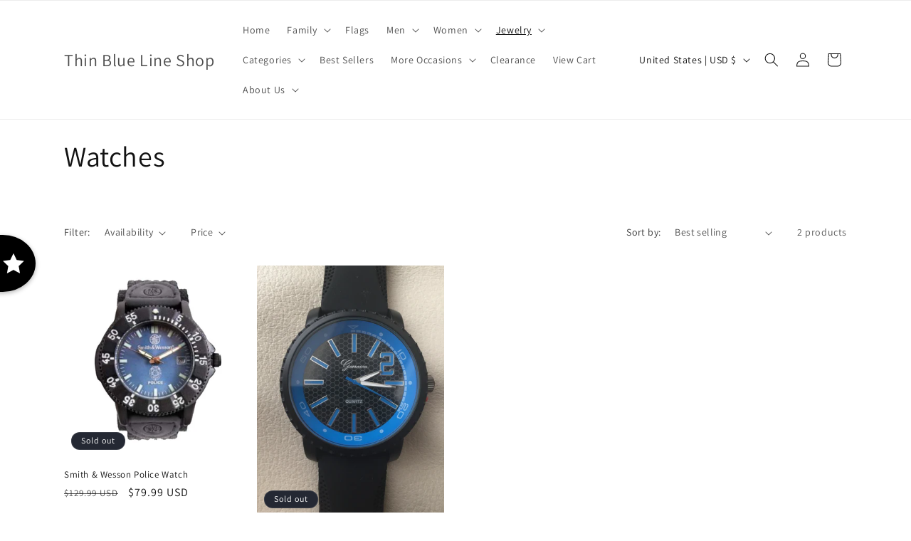

--- FILE ---
content_type: text/javascript
request_url: https://dashboard.wheelio-app.com/api/wheelioapp/getsettings?jsonp=WheelioAppJSONPCallback633&s=heroestouchhearts.myshopify.com&d=heroestouchhearts.myshopify.com&cu=https%3A%2F%2Fthinbluelineshop.com%2Fcollections%2Fwatches&uid=633
body_size: 12660
content:
window['WheelioAppJSONPCallback633']('U2FsdGVkX18YIqG7CgY/vWkKfROMcof8k8Fe5u1FdnFGD4Zm3MjPF5/2S5ZZu2pxfzbzoPa5qyRgLFu73Fn3nVXLKA8p6fV3arnnlU+zi9P+vfv5CQILCDA7VRl58sTYHr1u4dRv4tQRu2Ai3vkoyaz4dt8si41I/aafHkQL+Ev2402ReXLZcc5CbA61txLTSvSxES1gYXxKwMk+8ahtjXwm/RUZMauOP8ya92EM3TUIRmljBkdR8tik0/pq7OrCtgREQD7XG2S9LbVPKryv4mj+saHWUlldHyI9jryt5YjdRr0Pu1RTHepb9Ec4p7Lz05fowgbT2s3P5DjExTooDS9/qsmR8tkXlNX1o7ybQyYWD/qlVJff9eWkYWkALNAYDxFTDIj032yUjPDjBgkAz/LMQXzC3Ze6sGehakv4/s0xWx+txUudoN+58VdwjX4fAkqSW0BmzWsrcQ/1ouAUu9aZgiNxcwQv+1cxQKX13t5//1Qb1wIefpLN8w8Hxuoshb7Sao6o4cjatmx9dL58sf8L35A3duz5kiWKUmN1nWrPDfYiyb5Il1L56nJG2cEIROGNTbcj2zktht/a7yuRAgMnzH8V0ZVvU4FfAy/1+ulhWT8oJLPKI+flbij5AL4TqfUAakdttQ/hHGNtvVzrqPVpMCp5F8SKZZl/RArgKGAL50eofHYqObJubJKYEo16K5qQS/dh+alTLHBcVJGqjo1oRXvIWrrVdvMK3oKAxyoNVYivxOoVMg52lV2HH0UvwgBEn06Ce4KfEo0Q5oHAQg88JhzTFOZx/og/D7AKJiimnoWviwG+nXHlaIcRg3ydfMFHrmHPNxyuIUcOTGNoIIRO20seUoFTtiJYjiRVTSoSYCqs1uD1nlMVhsGdsJ4egblEZ+QURdaED/UAxiy+khalfTQAxPxtQ0YjZAFbh6/N01rOeMNv9SCOiTGnd98ICw33q7Yz23e8fWLM+gKhWaoM5j+WlnGloq0E+/znvEs+mgduB8WbXe7Z+mWxRCkcZjba2YcdzdKGS7WEsk94PiN0Pro9W9E3nixc7rbZjkl014BT+Cs77zUT8n5c7cSjj+RdST8zCrxXPF84H3ScSbF01BrUyut3hAUYJia1HlDG90udKIBsXAkCXTrikC3n/CIofCxaQYj+92PWMP+sbglfL7kWqi2vflSGN7HLAj9kNUdlx7bws0I8OzV2UuN03997cTTW38UQKka84ADmLGSjU82mDP3tyBIHx76Avz9Rpz4vJ5HvuxNQOWx2iZVgMny6vnRCy86saS5ltIfy/X2oy52WyRDD0d0I0UOThjjqdXqWZ18P3m1CRVZLNVcf3Icx717k72ZM/YYjF/n+q1yvu95Mw2Fg+dSw7yreDaKBtXbHJHq1+wCMijqIu3Cn1UAgvcnAOO84PxIPjGN/[base64]/[base64]/0iCJkbP08Ar4mOiuA5brOCFd4hqGD+F/IRaMMwqSzig62LjlmvPsd+ex/y87ST8PHlX4l7n0pV6uk7FzqOF7fSysdn0tyjPxHdJ4q3Pb9oING4iqEP38hKUBoN0CQrXHXnwuSw+YfdSdU7+iSzPi4Ra11PBxgl9zoiNEX1iJ/0PO1pMnlcIt+1xocHNuyaUi24vX8hHmCL1ZzSroYW2aTtIu8FIElWIV3tpZ8rXVIIhLzbzPr7Dju3vUr52uY1QXQsG0z9qehtoOPe5nOEQtA//[base64]//joQaOuxh85Zhy8xVcyWdC8Fc6Qu9vHfzpNb3AWLtglp5/t9JlPgsqmmI+uKWo70G55cEP9I7V4deCufrh3VWTN6PghTvk/+DFYPNOWwKzzjRab37K+0Nv311CHWYNwwOAX6woXy1+6BhF8PcEJlhef8uH6Pa3NF3WL5Lgz3D8a1wwB7UbZ9OIan3AmEguSTRryTV100NHpcthgQiS0RdgBVrqd1hozB6izs42MOLN1gkZNkLTcFvlj+T/uXf26bUWn6Nz5zQ3UhKwbfted/9a4knCNG0fkiQ/ztoMbvLeo1T67o/AUFlEOxD8+OHQ2oNKdXQLh/oGna3MZWLqrmygjunVXxtTjzWYDxXOO/qfA7T1rQf21Z3jkhef/aMZskkHTt6r8H18zyjx6kS3w8NKF5RrmgV/gkbJUNWjAybgDJepvfVJXDFNNWzjQ+HPD2SGfh6EiTe8Oiyp9DF6vswiacoCPGxN4/Jk40w42YDRuOHrQMKXDAk0lxELsA1f8D/zt+Qv6SVsyZ1zBd7kW/0TNArmdtSsMx75TDYmv0ng49rbmwbfb1/I9fK6yH2FgjVllIiFNKDPrK7/jZV26tuH6fHLV8ZF+AfRi57+dnY44X6uQcFx2SqRQEb9YPlv5x1pFL8YEMoSseM4b1HW+rpQvv4ceYjzLyaEpbT2MiXnJUl0cdOzNEiJpLfKmdfNfL/KrSMKuCeyweMcqG8XjEH2UBo24XfYFpC554csfba+/f+MZh3pdcLxI6yx1TgVcsf87T0GcwLPrT5cxJaiLNPNKGcKDia9lkgwRhaQrj6iZiQquCLiSN+gyQgt3p2/JPOzCX2RmEucPv+99eOZJEuaFHxM5UgNnShbW/f6Jvvc1z/DNI3MXqfpTx/O5Qe21oRnthUNorrApHj5at2wTMI6/lF7RFfDSa7L+5zC2bh091CTaiGZ98UeiCUxRPKB//iUsQvU+p8jx3iXh6mBe+photHcIaOl6IRdeLRyQwQ9kRxl+CREAqzXeZoWHcmcQpulTLG/Buh5yaUYMGdjC7gosj+V3j/vYwQpOFSW4lgPl3UVyi0Cb1F8qmDyBNxkPAMpNhR5tAnsU1ChOkpJJcXfODLCCBu6/l11IRh8FVNo53J3zAzesaWl/Llt8Xq8puYjw6E5ojIKeO+y4lC/5V01i8uyXOdENq+S03m5lgU7KdtplEj53mBKz3lU3jzZ9VsL6VhR6mPLoGwhfYOHHxwbrdg1tjSblEI4hmbfOjWCxlZRTTlbrS33C8eJzc9PIHuyhPSJC6u0GW4oRVPm1bdVRb3TDNFGZrTKY7Vc5+sQLQ/NNLE1q2pSWaZHosKnMtcFn5ZVp5BQmDa/wKKnNG3DqFytLpPc72rmVLoBL5YJ5tHXSq/bbu2Zyg4GRyKaEXrQrfKnXNEuIMMEHpzXkBSwWLMFzFlnvSTBiVYcXPrLdCgP0beuik8XFDSkK1je/reAVjZS1Z3auzmkdpy+DosTNOMw8i14TWlh2hPdiWdfxdQtZ4h6f0sf1sUpksuOKiCX4c3TjIrg57L8tL44KA6j2iEekI1i3GY67n5VKnV49PltqTV7dy3ERtaFEEWobq7NaFNkIp24UaUyyqbWnBFWzS50N1V1TEx61zWmxLQgaF15QfonlNV7G8/rY+IpkwGmpxxoSrbO2fvrm8il/MxWCK0q0n0dkp7nsmbTYv25F9lGxo5HK6uSfLOFpcQUJYpT+Bz8V3xA6n6K6tGKkeTyeRSgqACvcBFEqcXFRBrEfPVy64lcCVJKHrB4InbZtrfuRn3ILEi5PJIwH4KdpTPoU1YAqOMLoYmnVrBjDAFE1VBZAWlqwP/yWKtvCH7QjL2nRy/5MxKqsrBzuLLZvGoA401WdDDarlD5jb2T5bVx37WtSz1MS/n2aB6VNAeCT1YXDPkSJhqi+ceJRdhfAJp50BDqYUQhZvb9Siusm+9ie+/7pCW0ceMPm4BM3OpsZp0ZpXGKwMffsgtvt9MQ6hdDXfPB8X1FpByTHdyyTBBCPoVKLBTJV40vxKKdPBMn0q6SrDOFMSyyfOYStqGJK/ey1xcWdSgqnEVjZslX9uyAZtjPQt1sXCP/aexoLHgxKPVYZx1+u0l+/k/[base64]/z4UnEXEJh3+fywuRx03eOL7Mh0IwYDd5OUjwDh06b5FKh9jIMtgWER7bXo1ZGpyiC+gX4nGRuSdlgcHfNhvK45ZZsSEVhAimUno9JL37hKGXzMo5kymXk9JDx6DCxYwzcSHCaMI3hk5vkRwY46mYkhRht/mTGKen5l9j0njptP2OBKVdCDjincTSP70RpKiX2h+oFfZsj11J8yG8cEVl/wZgHZbBjeZiZUNC3vQkZF+m1yHkFbtSEaexac4gAuBukoQZFhRCHj8cHlZs+625oU0wJiB6ablpTdGLLWtoyFtEujq0Bc+VyuimEpdD1raqEtJoI45V59tS6Ov03C62ipQJ1AxWDfDSD/4Ouj57tmYUUKk4vo0ElrGqmSkwS/VAUpNuRxA54dB56HPl1qsKIoMvmMXxYuPf3MVjXr0kLUNBb5pul5CRfpLPL8pbx4YmdTD+P+IJ5R5zOABmlvZjxi76sXLc4R6JNQTue79gXbPDx+yI/[base64]/yE9Y4dl2rloTN1nGjSbdYPwx2W4ITQUiM+4EzD4Ekv07gJ9B7orOBfQ8l02cnkRVTamka3e1TdaYQajjUxnoXL8CuVHEcj+6qiOnLRxshnesjgw/w9Sp5Sl0kFTYUJy4PbCknOAo6wPdQAyOCyUwXnydKUB+iesFXkwzUoEMQ+mPyr28F1mIWSmAPTL4JYBUbuP/ZKX1HhcaqgH1XLY/U07tkFfsjeCOWG7CZ67Y7MyeHgkjnUB4aqjJos308Ibsh75rZFHrR9MlUEBWGVAcjaVdoBRg/Zg0xQpk1zjhZr0/j2nk+H/z9V8fPUxtwRUFeeo51Mx2GPeczI67TkiReNzcJkyHMnkvnenMhjImIgbp6JnPduFER0SpAe4UbpV437E9cEFxssv6oQcGedLNY7uBJy6VMp+boFVR+7+RqY8amzu5qrOh53qmwyeOKkdMH2OpnUqpC2f/dItX3KoZ4lW4W/L/[base64]/y9qiuwp91oVrDdq4dswRl9M2Gtz0c/[base64]/95+wh+QoDSMiizUTDCkiAiMhkI0KtKppkgmJjI+Cr3tc7k2z5N1T2WkRj6pJ9VFCbx1P9MXUBYVjf8ZMrMvAI0Eow9dFMUf3X5Gb/s6x6S9YHVOxaqYGzHTzGY60/ccOKJgIc4/c6t5yceGfRAICPdWCTPHtfYo0dUfiVE3fCoyv3W+kdhOsp05Oj5vDPwVjSdXyvO8OM5vFgsLbaeW1J6TdddCuVAXNTUxfgvV1gI4bwQ/fOpADKTy+LwLFYI5ovsMnjluPr0KAzswPZKIoDg0gCQ7WXtISLUe4VzomuACDMUv6hSRC2MvnijWHSmMC1sjYhNyg69rHWtIRthQX+6Q2mrpMyoY8lCdGovFssa1ctKG1ozSptQewTW2bXo7PJWj7MqmcweBeuvTyU6Bz4PaBtBzHsu7D0CHbG/9SM13N6s6lbkVa0+Mt6Ql0nEpC5exhy/Zx/G1RgMVAuOr9MC86Cw68Kq6Mxd0bSCS4DYxpfqH8zViuetP6fntfgQscGe/3kOs2ZUwtNm0ECIYyo2Ulk8ExE9cXdI2C5P5in3cLueNm66SAyEcB4L52hdKM4MSV/zauX7IV2xu+3Ex9cK596mlf39jHJKq/hvreM0KQbdL2fhKO59DViILRbgFwHOH4dietDBITcV/7yErqgND28eymzAxJC+V5AIMbYumNoSWXWDpfU8zEMw3ZPR7kOJiHNw5mXOgWgabgJHf+dHSJIkuruAqWIA9IRC0W0wZzzmkHK++NgmLV731DC/5czc/j5YCLfSAxV2QppGU3nUOYM+ZsEmUNiIe7p4n8BcqIzyH1/77ofGNjF6k8oI2Kp/3VtLK6vkgi7fwehn/rtZu1v/X4+/E8cZdG2VB2acc9rLIaXDlHVrmmP9UQ5F1WXrzjjMIjRbLLXgvwmP8YJPJ3KoFriJdryuKdLuFnVF/LoRp18xEnfwzFXM9jT6RJKL9xesxyFJBpb8OBf0q3oZEjcSufk5TV7C8IEjmWFJi/0fte+VDpfHoGa4ycPPNNLaClRYHhb8MrmigODBsBOFyvpgDKd6kc4Shv+8d6MEFasYH2Q0MUuy9csKLf8OTDSL0DTkc9UAd8TZ2fCMUot90T6pHj6vJJzxIAXYYZ9H6JgNkGb5hF5rcnd5Yf/Yc/4eM0+xoZ8DGjToT3ixoplOGjGmcehk0U1iNQL7nWP1l83OcG7W5fVY2nJ2hkA4UuoReRBsDYbILSfBpTlmVIQ09a6eXY5Fz7OACwGc5uWnW1FlsEJOvELSdoFTG9/yY+6fQlxk6RI3yup/X5m44lS87fN1OBcTOuzLGeEKHWV2MEgVc6A+YCHPu44/BPg3LH7ubQQhXLDRrzBeWxDuvIi+dvkYfDMlb4NrelEsWVlAxKwATgPLm/Ry0WdhSD87TBJ+xowtHuxPZDjd2n83x6rZ7zZ37bI9/YHYjdQ1syfqT/kzxvzTPSrsWyhGn3R/rbXdfjUci+kRO6DgcE+6lxKOfJk6QcA3xQrOZ8mYGCSz08fl3RkeGG1MkgjtbT9uN44F94Hy6SwCtzntlPQep6YJjfLUAAjkqbym2DOXKP0VS2G6EBaXAw9tS/BMH7GC0sWjHiKmUXmWwS2v8q+ETOZefJ4C0H3pL8lOmlly/uW86kXHWt/UCtkJPRCxi6VA7l1gHkUg+obmGUQ17XqKGR4R8WTJNrwwVUNQrkFiiDeBYUM7amDZqzn71de4jbkQbGRir9J7BEOKXZ+gU2fKRKaEl4VhNao3U57667Q44oapZWP6DR6zGHp0LVUa5ooc1o5Ra3oDE7v8JSBMCK4GPto8w9I6/qHb+S0vpv2WZziyssUFiv3k+MiPd3Fd/1buXr4iy+3RZsU7q2Rv1g1Id9SgnkhGbJykikpTTpWRy1thhVUZDg2lXOOPlRX2lWaOIZhpOQ/zmqnTIIaH1waZ9mMOeQ04NZ3QicVBFxg+X/C5kdgBiIQhh4092LI5ZvFUzX/NXZnJIsOkLyamM9V/YH0KWxypyMszygnHkRe3QrWpI9JWl+0C0bQ4voFOOlYAZMTNtbjAtfNSuTK3BZid0Qb4KJzTPdqnRs/hIT5w2Lo3nq70rbMiH61/ZKXY1JccO9cYREcXBSmMHcNTvcOH3BIRTvkQzkQcPxjVTHynmfhHQIJAj48QQfy6DoXDvPjOJUptOKRqys86MDYkmsPray71oEL1+ghhjeESY4SABtnmxqqRxBph7ZzajcaUs9DFH/EsWCOkYJgVRr7APLwQDpFnVspRLNObzIxfERLTIciEldzrrykspkxeQA/QG/xX5I8wW6WdV628+b/OP7iXDNl3PUiIfY4fCqhI+2SYCFC9onl+MteT9JPBre7GGL1yDlTWuKRp7ut25fn2zbV+YRvUgPpnp7GdfUBTm88F/q8UV8SeRdkvf6TrxNwXmE9ovZN7iHvOkVIfMMMGS36VKCc3Pq5bmhobl/t+pRjxeNq5ZIcWJe/7vj3CSO9C7N8pdoZv3ZSg8FSPtbc3aXUGXxB/vk3bWqEx/F9OEgoKKnv+jyTx4sjXijdELQ7uy3NmYSL/yc3SANcHkVmYwzYFPQZO7khDoBoQWD3DqNtsCGGvgp6jlJ21i/UsRFkmesOFD73xL/mCSBq/YyHq8H9MWo8bYMC3VTcMefCKywHNc5UA0sLVJGF1V6AmdIIqtMThZyT9aeAce3I4hWNI2vJW2hdY1BOlFHSNKl8Z/k1C2rOzLSIGcAeQEls/j+ujm23gEYxcY/Slhpsty/7PujIA8W4QkdDbZzT7Czi+MzgyvcK+pWIA2iKYO/LZjODKkZNSqR7Ty+loPqzAzY0+aChJeBuA5DRiYgwUGfriAP+5QUR2ugK7WWIwmYUgm/HSaUUEbY+13loc6BSvxopi3YNfgXVUEiFJJl8cOraR0znY0bBJLl0oEuNJLm+qk3bSjo8AeT9/c6C+7CqZwlqkKzEB9gZdM/eA/X/+YwYPLgk9JUM1w2i74+PhqF7Z4US4Qclou8yUFF+YD9mZa58YmoBMrUIncWUGic5U5aSrpiPcnJlyDWaIl/NLsdI+pUhQ12K4wiC1SLhIny6fpmXthKdmalmXD/MUz0RUCpFaOpnphiBQZtswaqNZebR20dBCluOda3khouj3tjtsjBrGUAJNoj9a0cmQWCcva3vOacfH022oaeimJiHhU+pLqW0I4ilhQACJkoMjOyPGInj21bkykdH4tAimh+XpspsEE8xeMlJ7eccV4QE6YO13Gz5Apxxdaim3J6/XUBNL8vB/cLNCG98tiBch+4LIQ/[base64]/4itOTo/fIGQZCPK4o3GfzE05DNKPmK+2ORa8bbOcHM+HX+l7LSsKNPBEb3aKyDCV0RiIi3PDQNPfRWWvovY65tu9cS1wGrOJdSJFgeoKJ7/SG6DzaIEHOFdFVMR7XkBEv2fsUl/bbcN1Cxv5IOkLLfLbbGTPeHsdiyihETspue6qKm2MWbnZ+n09kShhUY/Ok6fxiAvO5J0Ku8Oc1xZW3s+zQW66potU/ZAI/D+mM//6zOcpnU9LkY/X9JEYyqz2p3xlMZJNioLN4z8aJJfW85ctoXtaj2Dpbh9gKDS1o3DCcIdQuIHwpRjL7gnh9sDd3YyhlZKsU3NN6mw5aXTpSUBAZ/[base64]/Ybv8kMRwTNS+hjN3ZtYrTkWWAK/BJxqTB5rD8C82EvdBgP59ZWo29Dq6TnTckSDDfarO9jN08ypFJP2wjklCUGsSCaCQz/SbAdilL9c87LsRoWsHqDPPSzRR8XXXVS7Y0eTeeqpxIbKe/3eonl1aus7ttYg6j9nsOP89dgNefjJ2p8zOQ3boJ6wfBe6QNhyxx1n7bjCZRLAjmK5zzczLdVfaOAk5zSUgW+W6+BEVrfeFHa8Q5adkn+/nFHagv7Gdf5L96JPERSo2HzkBUFWATXDKxvyire9bCmlUmgixYnSu1ow4mUD355JIlDeionsmEqGmlu/l/llg21UQzKLbxy1/IWBPjuy/9+xHkk8iL/QTsXF2EpT1htMRXy6Wy5e+ElRJ5mD4aNwvx+o2uZT0NwiE+7HXCMvVa1uKrnXLpal4DUAiBSvkUzfSUnNiAj26TeT6FVDiGXbIhEC4Qkri2JUKzaMKQ/7ggHyLQtLrq+emQoyL4iAI3a/BRFHyyGNFHi4N75y55SZWQAQb+HIwbnE5goMRXFwox9e4bCbd9CcgXNjhnP2sZCCyibuGhpDtk=')